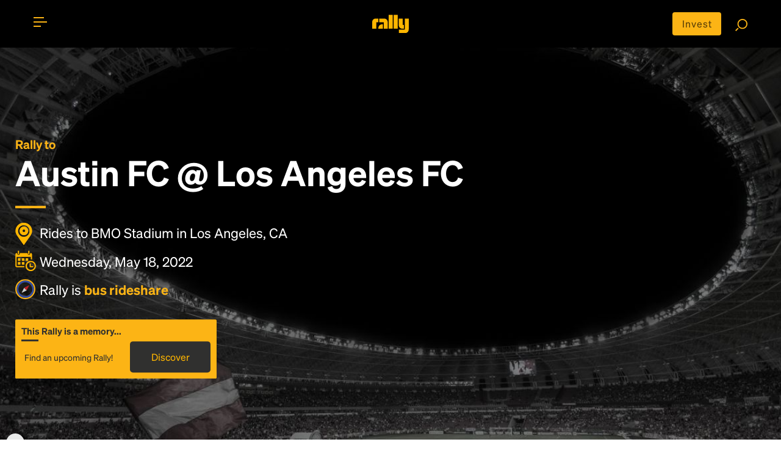

--- FILE ---
content_type: text/html; charset=utf-8
request_url: https://rally.co/lafc-afc/from/huntington-beach-ca
body_size: 13990
content:
<!DOCTYPE HTML PUBLIC "-//W3C//DTD HTML 4.01 Transitional//EN" "http://www.w3.org/TR/html4/loose.dtd">
<html lang="en">
<head>
    <meta charset="utf-8">
    <meta http-equiv="X-UA-Compatible" content="IE=edge">
    <meta name="viewport" content="width=device-width, initial-scale=1">

    <link rel="alternate" href="https://rally.co/lafc-afc/from/huntington-beach-ca" hreflang="en" />
    <link rel="alternate" href="https://de.rally.co/lafc-afc/from/huntington-beach-ca" hreflang="de" />
    <link rel="alternate" href="https://rally.co/lafc-afc/from/huntington-beach-ca" hreflang="x-default" />

            <title>
Austin FC @ Los Angeles FC Rally - Bus to BMO Stadium in Los Angeles, CA on May 18 2022 7:30 PM
            </title>

<meta name="description" content="Let&#x27;s get there together: Trip to Austin FC @ Los Angeles FC at BMO Stadium in Los Angeles, CA on May 18, 2022. Join our on-demand, crowdsourced bus trips!">
    <meta name="keywords" content="Bus, rideshare, car pool, travel, bus to Event , Austin FC @ Los Angeles FC  " />
<meta property="og:site_name" content="Rally" />
<meta property="og:title" content="Austin FC @ Los Angeles FC Rally - Bus to BMO Stadium in Los Angeles, CA on May 18 2022 7:30 PM" />

<meta property="og:description" content="Let&#x27;s get there together: Trip to Austin FC @ Los Angeles FC at BMO Stadium in Los Angeles, CA on May 18, 2022. Join our on-demand, crowdsourced bus trips!" />

    <meta property="og:image" content="https://res.cloudinary.com/rallybus/image/upload/c_fill,h_350,w_350/e_saturation:-90/l_black-pixel,o_50,w_1.0,h_1.0,fl_relative/Soccer/Soccer-1.jpg" />
    <meta property="og:image:secure_url" content="https://res.cloudinary.com/rallybus/image/upload/c_fill,h_350,w_350/e_saturation:-90/l_black-pixel,o_50,w_1.0,h_1.0,fl_relative/Soccer/Soccer-1.jpg">
    <meta property="twitter:image" content="https://res.cloudinary.com/rallybus/image/upload/c_fill,h_350,w_350/e_saturation:-90/l_black-pixel,o_50,w_1.0,h_1.0,fl_relative/Soccer/Soccer-1.jpg">

<meta property="og:type" content="website" />
<meta property="og:url" content="http://rally.co/lafc-afc/from/huntington-beach-ca" />

<meta property="fb:app_id" content="172986756171823" />

<!--twitter card-->
<meta property="twitter:card" content="summary" />
<meta property="twitter:site" content="@rallybus" />
<meta property="twitter:creator" content="@rallybus" />
<meta property="twitter:description" content="Let&#x27;s get there together: Trip to Austin FC @ Los Angeles FC at BMO Stadium in Los Angeles, CA on May 18, 2022. Join our on-demand, crowdsourced bus trips!" />
<meta property="twitter:title" content="Austin FC @ Los Angeles FC Rally - Bus to BMO Stadium in Los Angeles, CA on May 18 2022 7:30 PM" />



<link rel="apple-touch-icon" sizes="180x180" href="/apple-touch-icon.png">
<link rel="icon" type="image/png" sizes="32x32" href="/favicon-32x32.png">
<link rel="icon" type="image/png" sizes="16x16" href="/favicon-16x16.png">
<link rel="manifest" href="/site.webmanifest">
<link rel="mask-icon" href="/safari-pinned-tab.svg" color="#5bbad5">
<meta name="msapplication-TileColor" content="#da532c">
<meta name="theme-color" content="#ffffff">


    <meta name="author" content="Rally">
    
    <link rel="canonical" href="https://rally.co/lafc-afc" />


    <!-- SET: STYLESHEET -->
    <link rel="stylesheet" type="text/css" href="https://cdn.jsdelivr.net/npm/bootstrap@4.6.0/dist/css/bootstrap.min.css">
    <link rel="stylesheet" type="text/css" href="https://rally.co/cdn/gold/content/css/slider.css">

    <link href="https://rally.co/cdn/gold/content/css/style_1.css" rel="stylesheet" type="text/css" media="all">
    <link href="https://rally.co/cdn/gold/content/css/share_this.css" rel="stylesheet" type="text/css" media="all">

    <link rel="stylesheet" type="text/css" href="https://rally.co/cdn/gold/content/css/responsive.css">

    <link href="https://rally.co/cdn/gold/content/css/style-gold-override.css" rel="stylesheet" type="text/css" media="all">
    <link href="https://rally.co/cdn/gold/content/css/wild-style-override.css" rel="stylesheet" type="text/css" media="all">
    <link href="https://rally.co/cdn/gold/content/css/layout-gold-override.css" rel="stylesheet" type="text/css" media="all">

    <!-- END: STYLESHEET -->
    <link rel="shortcut icon" type="image/x-icon" href="https://rally.co/cdn/gold/content/images/favicon.png">
    <!-- END: FAVICON -->

<script phonegap-exclude>
  (function(i,s,o,g,r,a,m){i['GoogleAnalyticsObject']=r;i[r]=i[r]||function(){
  (i[r].q=i[r].q||[]).push(arguments)},i[r].l=1*new Date();a=s.createElement(o),
  m=s.getElementsByTagName(o)[0];a.async=1;a.src=g;m.parentNode.insertBefore(a,m)
  })(window,document,'script','//www.google-analytics.com/analytics.js','ga');

  ga('create', 'UA-18689677-36', 'auto');
  ga('send', 'pageview');

</script><!-- Facebook Pixel Code -->

<script>
    !function (f, b, e, v, n, t, s) {
        if (f.fbq) return; n = f.fbq = function () {
            n.callMethod ? n.callMethod.apply(n, arguments) : n.queue.push(arguments)
        };

        if (!f._fbq) f._fbq = n; n.push = n; n.loaded = !0; n.version = '2.0';
        n.queue = []; t = b.createElement(e); t.async = !0;
        t.src = v; s = b.getElementsByTagName(e)[0];
        s.parentNode.insertBefore(t, s)
    }(window, document, 'script', 'https://connect.facebook.net/en_US/fbevents.js');

    fbq('init', '727574927367703');

</script>
<noscript>
    <img height="1" width="1"
         src="https://www.facebook.com/tr?id=727574927367703&ev=PageView
&noscript=1" />
</noscript>

<!-- End Facebook Pixel Code --><!-- Google Tag Manager -->
<script>
    (function (w, d, s, l, i) {
        w[l] = w[l] || []; w[l].push({
            'gtm.start':
                new Date().getTime(), event: 'gtm.js'
        }); var f = d.getElementsByTagName(s)[0],
            j = d.createElement(s), dl = l != 'dataLayer' ? '&l=' + l : ''; j.async = true; j.src =
                '//www.googletagmanager.com/gtm.js?id=' + i + dl; f.parentNode.insertBefore(j, f);
    })(window, document, 'script', 'dataLayer', 'GTM-5ZMMHS');</script>
<!-- End Google Tag Manager -->

<script type="application/ld+json">
    {
      "@context": "http://schema.org",
      "@type": "Organization",
      "name": "Rally",
      "url": "https://rally.co",
      "logo": "https://rally.co/cdn/gold/content/images/web/gold-wordmark-minified.svg",
      "contactPoint": [
        { "@type": "ContactPoint",
          "telephone": "+1(717)-937-2559",
          "contactType": "customer service"
        }
      ],
        "sameAs": [
        "https://www.facebook.com/RallyBus",
        "https://twitter.com/RallyBus",
        "https://www.instagram.com/rallybus/",
        "https://www.youtube.com/channel/UCXiRGaS1bSu7OB6tSWEyxvA"
      ]
    }
</script>

    

    <script type="text/javascript" src="https://maps.googleapis.com/maps/api/js?key=AIzaSyCq-ITXQSxRG1NSVr1spEF1rKtb-RzVPM8&amp;language=en&amp;libraries=places"></script>
    <!-- Load Rally MAP -->
    <link rel="stylesheet" type="text/css" href="https://rally.co/cdn/gold/content/css/itinerary.css">
    <link rel="stylesheet" type="text/css" href="https://rally.co/cdn/gold/content/css/goldsticky-box.css">

    <!-- Edit Rally Sections -->


        <meta name="facebook-domain-verification" content="f8k0pcm6inbeyzi62nbv6xoux8u62i" />
<link rel="preconnect" href="https://dev.visualwebsiteoptimizer.com" />
<script type='text/javascript' id='vwoCode'>
window._vwo_code=window._vwo_code || (function() {
var account_id=779603,
version = 1.5,
settings_tolerance=2000,
library_tolerance=2500,
use_existing_jquery=false,
is_spa=1,
hide_element='body',
hide_element_style = 'opacity:0 !important;filter:alpha(opacity=0) !important;background:none !important',

f=false,w=window,d=document,vwoCodeEl=d.querySelector('#vwoCode'),code={use_existing_jquery:function(){return use_existing_jquery},library_tolerance:function(){return library_tolerance},hide_element_style:function(){return'{'+hide_element_style+'}'},finish:function(){if(!f){f=true;var e=d.getElementById('_vis_opt_path_hides');if(e)e.parentNode.removeChild(e)}},finished:function(){return f},load:function(e){var t=d.createElement('script');t.fetchPriority='high';t.src=e;t.type='text/javascript';t.onerror=function(){_vwo_code.finish()};d.getElementsByTagName('head')[0].appendChild(t)},getVersion:function(){return version},getMatchedCookies:function(e){var t=[];if(document.cookie){t=document.cookie.match(e)||[]}return t},getCombinationCookie:function(){var e=code.getMatchedCookies(/(?:^|;)\s?(_vis_opt_exp_\d+_combi=[^;$]*)/gi);e=e.map(function(e){try{var t=decodeURIComponent(e);if(!/_vis_opt_exp_\d+_combi=(?:\d+,?)+\s*$/.test(t)){return''}return t}catch(e){return''}});var i=[];e.forEach(function(e){var t=e.match(/([\d,]+)/g);t&&i.push(t.join('-'))});return i.join('|')},init:function(){if(d.URL.indexOf('__vwo_disable__')>-1)return;w.settings_timer=setTimeout(function(){_vwo_code.finish()},settings_tolerance);var e=d.currentScript,t=d.createElement('style'),i=e&&!e.async?hide_element?hide_element+'{'+hide_element_style+'}':'':code.lA=1,n=d.getElementsByTagName('head')[0];t.setAttribute('id','_vis_opt_path_hides');vwoCodeEl&&t.setAttribute('nonce',vwoCodeEl.nonce);t.setAttribute('type','text/css');if(t.styleSheet)t.styleSheet.cssText=i;else t.appendChild(d.createTextNode(i));n.appendChild(t);var o=this.getCombinationCookie();this.load('https://dev.visualwebsiteoptimizer.com/j.php?a='+account_id+'&u='+encodeURIComponent(d.URL)+'&f='+ +is_spa+'&vn='+version+(o?'&c='+o:''));return settings_timer}};w._vwo_settings_timer = code.init();return code;}());
</script>

</head>

<body>
    <div id="fb-root"></div>
        <script>
            (function (d, s, id) {
                var js, fjs = d.getElementsByTagName(s)[0];
                if (d.getElementById(id)) return;
                js = d.createElement(s); js.id = id;
                js.src = "//connect.facebook.net/en_US/sdk.js#xfbml=1&version=v2.0";
                fjs.parentNode.insertBefore(js, fjs);
            }(document, 'script', 'facebook-jssdk'));</script>



    <!--WRAPPER start-->
    <div class="wrapper" id="mainWrapper">

<style>
    @media (max-width: 768px) {
        .move-up {
            transform: translateY(-4px);
        }
        .center-alg{
            padding-top: 5px;
        }
    }
</style>

<!--HEADER start-->
<header id="header" class="header t__concept-header">

    <!--CONTAINER start-->
    <div id="header__container" class="container header--container search__page-header-container clearfix">

        <!--TOGGLE MENU start-->
        <div id="menubar" class="menubar move-up" onclick="menuFunction(this)">
            <div id="nav-icon">
                <span class="menubar__bar"></span>
            </div>
        </div>
        <!--TOGGLE MENU end-->
        <!--MOBILE MENU start-->
        <div id="mob__menu" class="mob__menu">

            <div class="mob__menu-wrap">

                <ul class="footer__page--links footer__page--links-2">
                    <li class="footer__page__item footer__page__item-2">
                        <a href="/" class="footer__page--anchor">Home</a>
                    </li>
                        <li class="footer__page__item footer__page__item-2">
                            <a href="/charter" class="footer__page--anchor">Charter</a>
                        </li>
                    <li class="footer__page__item footer__page__item-2">
                        <a href="/Create" class="footer__page--anchor">Create Trip</a>
                    </li>
                    <li class="footer__page__item footer__page__item-2">
                        <a href="/Search" class="footer__page--anchor">Find Rides</a>
                    </li>
                    <li class="footer__page__item footer__page__item-2">
                        <a href="/user/MyProfile#!/my-rides" class="footer__page--anchor" onclick="">My Rides</a>
                    </li>
                    <li class="footer__page__item footer__page__item-2">
                        <a href="/user/MyProfile#!/my-events" class="footer__page--anchor" onclick="">My Events</a>
                    </li>
                </ul>

                <ul class="footer__page--links">
                        <li class="footer__page__item footer__page__item-2">
                            <a href="/Account/Login" class="footer__page--anchor">Login</a> or <a href="/Account/Register" class="footer__page--anchor">Register</a>
                        </li>
                    <li class="footer__page__item footer__page__item-2">
                        <a href="/About" asp-r class="footer__page--anchor">About</a>
                    </li>
                        <li class="footer__page__item footer__page__item-2">
                            <a href="/HowTo" class="footer__page--anchor">How To</a>
                        </li>
                    <li class="footer__page__item footer__page__item-2">
                        <a href="/FAQ" class="footer__page--anchor">FAQ</a>
                    </li>
                    <li class="footer__page__item footer__page__item-2">
                        <a href="/Rewards" class="footer__page--anchor">Share &amp; Earn</a>
                    </li>
                    <li class="footer__page__item footer__page__item-2">
                        <a href="/Contact" class="footer__page--anchor">Contact Us</a>
                    </li>
                </ul>

                <ul class="footer__soc footer__soc-2">
<li class="footer__soc__item">
    <a class="footer__soc--anchor" href="https://www.facebook.com/RallyBus" target="_blank">
        <img src="https://rally.co/cdn/gold/content/images/social-icons/RO-FACEBOOK.svg" style="object-fit:cover" height="24" width="20" />
    </a>
</li>
<li class="footer__soc__item">
    <a class="footer__soc--anchor" href="https://twitter.com/RallyBus" target="_blank">
        <img src="https://rally.co/cdn/gold/content/images/social-icons/Logo_X_White.svg" style="object-fit:cover"  height="24" width="20" />
    </a>
</li>
<li class="footer__soc__item">
    <a class="footer__soc--anchor" href="https://www.instagram.com/rallybus/" target="_blank">
        <img src="https://rally.co/cdn/gold/content/images/social-icons/RO-IG.svg" style="object-fit:cover"  height="24" width="20" />
    </a>
</li>
<li class="footer__soc__item">
    <a class="footer__soc--anchor" href="https://www.youtube.com/channel/UCXiRGaS1bSu7OB6tSWEyxvA" target="_blank">
        <img src="https://rally.co/cdn/gold/content/images/social-icons/RO-YOUTUBE.svg" style="object-fit:cover"  height="24" width="20" />
    </a>
</li>
                </ul>
                    <ul class="footer__soc footer__soc-2 download_link">
                        <li class="footer__soc__item">
                            <a href="https://itunes.apple.com/us/app/rally-rider/id1436524445?mt=8" target="_blank">
                                <img src="https://rally.co/cdn/gold/content/images/web/apple_App_Store_Badge-01.svg" alt="" style="width: 100px;">
                            </a>
                        </li>
                        <li class="footer__soc__item">
                            <a href="https://play.google.com/store/apps/details?id=net.rallybus.riderapp" target="_blank">
                                <img src="https://rally.co/cdn/gold/content/images/web/google_App_Store_Badge-01.svg" alt="" style="width: 100px;">
                            </a>
                        </li>
                    </ul>
                <ul class="footer__page--links">
                    <li class="footer__page__item footer__page__item-2 footer__page__item-last">
                        <a href="/Terms" class="footer__page--anchor">Terms &amp; Conditions</a>
                    </li>
                    <li class="footer__page__item footer__page__item-2 footer__page__item-last">
                        <a href="/Privacy" class="footer__page--anchor">Privacy Policy</a>
                    </li>
                </ul>

            </div>

        </div>
        <!--MOBILE MENU end-->
        <!--LOGO start-->
        <div class="header__logo">
            <a href="/" title="Rally">
                <img src="https://rally.co/cdn/gold/content/images/web/gold-wordmark-minified.svg" alt="Rally Logo" style="width: 60px ">
            </a>
        </div>
        <!--LOGO end-->
        <!--SEARCH FUNCTION start-->
        <div class="search_fn move-up">
            <a href="https://invest.rally.co?utm_source=rally&utm_medium=header" target="_blank" title="Invest" class="invest__button center-alg">Invest</a>
            <a href="/Search"><img src="https://rally.co/cdn/gold/content/images/web/search.svg" style="width: 20px;" alt="Search for rally"></a>
        </div>
        <!--SEARCH FUNCTION end-->

    </div>
    <!--CONTAINER end-->

</header>
<!--HEADER end-->


        <!--MAIN start-->
        

<script type="text/javascript" phonegap-safe>
    var busCaptainRequestCityID = 0;
    var UserId = 0;
    var EventId = 121928;
    var Subdomain = "lafc-afc";
    var inviteCategory = 'evt';
</script>
    <!-- Top banner -->

<style>
    .truncateLongString {
        width: 100%;
        white-space: nowrap;
        overflow: hidden;
        text-overflow: ellipsis;
    }

    .landing__title h6 {
        margin-left: 2px;
    }

    .lr__slider-content {
        padding-top: 80px;
    }

    table tr td, table tr {
        border: none;
        padding: 0px;
    }

    .featureicons img {
        width: 65px;
    }

    .trip__date {
        font-size: 28px;
    }

    .trip_accordion {
        cursor: pointer;
        transition: 0.4s;
    }

        .trip_accordion:hover {
        }

    .trip_accordion_panel {
        max-height: 0;
        overflow: hidden;
        transition: max-height 1s ease-in-out;
    }

    .t__concept-banner-container {
        width: 80%;
    }

    .add__on-banner {
        background: url(../images/add-on-banner.jpg) no-repeat;
        background-size: auto auto;
        background-size: cover;
        position: relative;
        padding: 60px 30px 30px;
    }

    .help__ip {
        position: absolute;
        opacity: 0;
        z-index: 3;
        top: 0;
        left: 0;
        height: 50px !important;
    }

    .yellow--btn-wrap h6.level__sr {
        margin-bottom: 0px;
    }

    .geeting_there span {
        background-image: none;
    }

    .ulCities {
        display: flex;
        flex-wrap: wrap;
    }

        .ulCities li {
            display: inline;
            padding: 2px;
        }
</style>
<style>
    .short__trip.trip_accordion:before {
        content: "\f105";
        font-family: 'FontAwesome';
        color: #fcb415;
        position: absolute;
        top: 3px;
        right: 5px;
        font-size: 50px;
    }

    .short__trip.trip_accordion.active:before {
        content: "\f105";
        font-family: 'FontAwesome';
        color: #fcb415;
        position: absolute;
        top: 3px;
        right: 5px;
        font-size: 50px;
        -webkit-transform: rotate(90deg);
        -moz-transform: rotate(90deg90deg);
        -ms-transform: rotate(45deg);
        -o-transform: rotate(90deg);
        transform: rotate(90deg);
    }

    .pts__bullet img {
        width: 20px;
    }

    .pac-container {
        z-index: 10051 !important;
    }

    .rally__pts:before {
        content: "";
        display: block;
        width: 50px;
        height: 4px;
        background-color: #fcb415;
        position: absolute;
        top: 0;
        left: 0;
    }

    .rally__pts tr, .rally__pts tr td {
        vertical-align: middle;
    }

    .pts_bullet_text {
        padding: 5px;
        margin: 5px;
    }

    .pts__bullet {
        padding: 0px;
        margin: 0px;
    }

    .gold-spinner {
        background-image: url('/content/images/gold-spinner.gif');
    }

    .gold-loader {
        border: 8px solid #FCB415; /* Light grey */
        border-top: 8px solid #30302F; /* Blue */
        border-radius: 50%;
        width: 28px;
        height: 28px;
        animation: spin 2s linear infinite;
    }

    @keyframes spin {
        0% {
            transform: rotate(0deg);
        }

        100% {
            transform: rotate(360deg);
        }
    }

    .tile p {
        color: #fff;
        font-size: .9em;
    }

    .tile-name {
        display: flex;
    }

    .trip__map {
        position: relative;
    }

    .create__rally-link:hover {
        color: #fcb415;
        text-decoration: underline;
    }

    .popup-bubble-top-content {
        padding-bottom: 5px;
        padding-top: 5px;
    }

    #controlsformap {
        padding: 8px;
        width: 25%;
        display: none;
        animation: fadein 2s;
        -moz-animation: fadein 2s; /* Firefox */
        -webkit-animation: fadein 2s; /* Safari and Chrome */
        -o-animation: fadein 2s; /* Opera */
    }

    .error {
        color: #B72025;
    }

    #controlsToAddRP {
        display: none;
        animation: fadein 2s;
        -moz-animation: fadein 2s; /* Firefox */
        -webkit-animation: fadein 2s; /* Safari and Chrome */
        -o-animation: fadein 2s; /* Opera */
    }

    #txtRP_Place, #txtRPEmail {
        width: 100%;
        display: none;
        border-radius: 3px;
    }

    @media only screen and (max-width: 897px) {
        #controlsformap {
            padding: 8px;
            width: 90%;
        }
    }

    #butShowAddRP {
        cursor: pointer;
        width: 40px;
        display: none;
    }

    #butAddRP {
        cursor: pointer;
    }

    .default__btn--link {
        width: 99%;
        margin: 2px;
    }

    @keyframes fadein {
        from {
            opacity: 0;
        }

        to {
            opacity: 1;
        }
    }

    @-moz-keyframes fadein { /* Firefox */
        from {
            opacity: 0;
        }

        to {
            opacity: 1;
        }
    }

    @-webkit-keyframes fadein { /* Safari and Chrome */
        from {
            opacity: 0;
        }

        to {
            opacity: 1;
        }
    }

    @-o-keyframes fadein { /* Opera */
        from {
            opacity: 0;
        }

        to {
            opacity: 1;
        }
    }

    @keyframes fadeout {
        from {
            opacity: 1;
        }

        to {
            opacity: 0;
        }
    }

    @-moz-keyframes fadeout { /* Firefox */
        from {
            opacity: 1;
        }

        to {
            opacity: 0;
        }
    }

    @-webkit-keyframes fadeout { /* Safari and Chrome */
        from {
            opacity: 1;
        }

        to {
            opacity: 0;
        }
    }

    @-o-keyframes fadeout { /* Opera */
        from {
            opacity: 1;
        }

        to {
            opacity: 0;
        }
    }
</style>


    <!--MAIN DESKTOP VIEW start-->
    <div class="main desktop__only">

        <!--BANNER start-->
        <div class="t__concept-banner">
            <div class="t__concept-banner-wrap">
                <img class="img-responsive t__concept-banner-bg" src="https://res.cloudinary.com/rallybus/image/upload/c_fill,w_1280/e_saturation:-90/l_black-pixel,o_50,w_1.0,h_1.0,fl_relative/soccer/soccer-1.jpg" alt="Austin FC @ Los Angeles FC" id="dsk_background_image_id">
                <div class="t__concept-banner-container">
                    <div class="t__concept-banner-content">

                            <h1 class="lr__slider-h1 white__text" id="dsk_header_tag_id">
                                    <b class="yellow__text">Rally to</b>
Austin FC @ Los Angeles FC
                            </h1>

                        <ul class="rally__short-pts">
                            <li class="rally__pts-item">
                                <b class="pts__bullet">
                                    <img src="https://rally.co/cdn/gold/content/images/web/location_icon.svg" style="width: 28px;" alt="destination location">
                                </b>
                                <span style="vertical-align: middle;">
                                    Rides to BMO Stadium in Los Angeles, CA
                                </span>
                            </li>
                            <li class="rally__pts-item">
                                <b class="pts__bullet">
                                    <img src="https://rally.co/cdn/gold/content/images/web/calendar_icon.svg" style="width: 34px;" alt="travel date">
                                </b>
                                <span style="vertical-align: middle;">
                                    Wednesday, May 18, 2022
                                </span>
                            </li>
                            <li class="rally__pts-item" style="cursor: pointer;" onclick="openCompassModalForBusRideshare();">
                                <b class="pts__bullet">
                                    <img data-src="https://rally.co/cdn/gold/content/images/web/compass-trans-2px-3px-gold-blue-stroke.svg" style="width: 33px;" alt="about rally" class="lazy">
                                </b>
                                <span style="vertical-align: middle;">
                                    Rally is <b class="yellow__text">bus rideshare</b>
                                </span>
                            </li>
                        </ul>



<div class="yellow--btn-wrap__main">

            <div class="yellow--btn-wrap__item yellow--btn-wrap">
                <div class="goldpricebox__item goldpricebox__item--head">This Rally is a memory...</div>
                <div class="goldpricebox__item goldpricebox__item--detail">
                    <div class="goldpricebox__trips">
                        <span class="riders">Find an upcoming Rally!</span>
                    </div>
                    <a href="/search" class="goldpricebox__btn">Discover</a>
                </div>
            </div>


</div>
                    </div>
                </div>
            </div>


        </div>
        <!--BANNER end-->
            <div class="container">
                <div class="landing__title title">
                    <h3 class="landing__title-heading3">Let&#x27;s get there together</h3>
                </div>
                    <p>
                        This Rally and event have passed. Please <a href="/search">search for other events</a> that you may be interested in.
                    </p>
            </div>

            <section id="sectionGeneralInfo">
                <div class="container">
                    <div class="landing__title title">
                        <h3 class="edit__page-heading3 section-heading3">Rally trips to BMO Stadium for Austin FC @ Los Angeles FC</h3>
                    </div>


        <p>
            <a href="/lafc-afc">Rally to Austin FC @ Los Angeles FC</a> is a service that provides transportation to <a href="/bmo-stadium">BMO Stadium</a> in Los Angeles, CA.


                    We use crowdpower to provide shuttles to all games for the <a href="/los-angeles-fc">Los Angeles FC</a>
                and the <a href="/q2-stadium-austin-fc">Q2 Stadium Austin FC</a>.            We use technology and great local operators to offer round trip and one-way bus travel from a Rally Point near you to <a href="/lafc-afc">Austin FC @ Los Angeles FC</a> on Wednesday, May 18, 2022.

                    Parking at <a href="/bmo-stadium">BMO Stadium</a> is expensive because of surge demand and traffic in Los Angeles, CA is expected to be difficult to navigate on game day.
                            Get together and go with Rally and ride above traffic while enjoying entertainment and access to a restroom on our <a href="/Buses">high-end buses</a>. <a href="/Apps">Download the Rally app</a> and get real-time updates on trip status and bus location to make your travel even easier.
                Find out more <a href="/About">about Rally</a> or get an introduction with <a href="/FAQ">answers to your first-time questions</a>. And feel free to <a href="/Contact">contact us</a> for more information, we love hearing your thoughts and suggestions!
        </p>
                </div>
            </section>

    </div>
    <!--MAIN DESKTOP VIEW end-->



        <!--MAIN end-->
        <!--FOOTER start-->

<style>
    .mob__footer li {
        padding: 3px;
        padding-right: 9px;
        padding-left: 0px;
        margin: 6px;
        margin-left: 0px;
    }

    .mob__footer .footer__soc li {
        margin-top: 0px;
        margin-bottom: 0px;
        margin-right: 1.2em;
        margin-left: 1.2em;
    }
</style>

<link href="/content/css/country-select.css" rel="stylesheet">

<footer class="footer">

        <!--PRI FOOTER start-->
        <div class="footer__pri">

            <!--CONTAIENR start-->
            <div class="container container--footer">

                <div class="row row--footer">
                    <div class="col-md-6 col-sm-6 col-xs-12 col-pri col-pri-left" style="background: url(https://rally.co/cdn/gold/content/images/web/icon4.png) no-repeat;">
                        <a href="/HowTo" class="footer__heading--anchor" style="background: url(https://rally.co/cdn/gold/content/images/web/icon62.svg) no-repeat;  background-position: right; background-position-y: 5%; background-position-x: 99%">
                            <h3 class="footer__pri__heading footer__pri__heading--white">
                                How to Rally
                            </h3>
                            <p class="footer__pri__para">Rally to concerts, sports, and festivals. There are thousands of trips ready to book.</p>
                            <br>
                            <p class="footer__pri__para" style="font-weight: bold;">
                                Learn more about how Rally works...
                            </p>
                        </a>
                    </div>
                    <div class="col-md-6 col-sm-6 col-xs-12 col-pri col-pri-right" style="background: url(https://rally.co/cdn/gold/content/images/web/icon5.png) no-repeat;">
                        <a href="/Create" class="footer__heading--anchor" style="background: url(https://rally.co/cdn/gold/content/images/web/icon62.svg) no-repeat;  background-position: right; background-position-y: 5%;">
                            <h3 class="footer__pri__heading footer__pri__heading--black">
                                Create your Rally
                            </h3>
                            <p class="footer__pri__para footer__para--right">Don&#x27;t see a Rally you want, create one! Crowdfund the trip with friends or share it with the Rally community.</p>
                            <br>
                            <p class="footer__pri__para footer__para--right" style="font-weight: bold;">
                                Create a Rally and let&#x27;s get there together...
                            </p>
                        </a>
                    </div>
                </div>

            </div>
            <!--CONTAIENR end-->

        </div>
        <!--PRI FOOTER end-->
    <!--SEC FOOTER start-->
    <div class="footer__sec">

        <!--CONTAINER start-->
        <div class="container container--footer container--footer--sec">

            <div class="row row--footer">

                <div class="col-md-2 col-sm-2 col-xs-6 col-sec">

                    <h4 class="footer__sec__heading">Rally</h4>

                    <ul class="footer__page--links">
                        <li class="footer__page__item">
                            <a href="/Search" class="footer__page--anchor">Find Rides</a>
                        </li>
                        <li class="footer__page__item">
                            <a href="/Create" class="footer__page--anchor">Create Trips</a>
                        </li>
                        <li class="footer__page__item">
                            <a href="/Venues" class="footer__page--anchor">Venues</a>
                        </li>
                        <li class="footer__page__item">
                            <a href="/Cities" class="footer__page--anchor">Cities</a>
                        </li>
                        <li class="footer__page__item">
                            <a href="/Performers" class="footer__page--anchor">Performers</a>
                        </li>
                        <li class="footer__page__item">
                            <a href="/Teams" class="footer__page--anchor">Teams</a>
                        </li>
                    </ul>

                </div>

                <div class="col-md-2 col-sm-2 col-xs-6 col-sec">

                    <h4 class="footer__sec__heading">Learn More</h4>

                    <ul class="footer__page--links">
                        <li class="footer__page__item">
                            <a href="/About" class="footer__page--anchor">About</a>
                        </li>
                        <li class="footer__page__item">
                            <a href="/Rewards" class="footer__page--anchor">Rewards</a>
                        </li>
                            <li class="footer__page__item">
                                <a href="/Reviews" class="footer__page--anchor">Reviews</a>
                            </li>
                            <li class="footer__page__item">
                                <a href="http://www.ourbus.com/?utm_source=rally&utm_medium=referral&utm_campaign=intercity_bus_tickets&utm_term=footer" class="footer__page--anchor">Intercity Tickets</a>
                            </li>
                    </ul>

                </div>

                <div class="col-md-2 col-sm-2 col-xs-6 col-sec">

                    <h4 class="footer__sec__heading">Help</h4>

                    <ul class="footer__page--links">
                        <li class="footer__page__item">
                            <a href="/FAQ" class="footer__page--anchor">FAQ</a>
                        </li>
                        <li class="footer__page__item">
                            <a href="/Contact" class="footer__page--anchor">Contact</a>
                        </li>
                        <li class="footer__page__item">
                            <a href="https://invest.rally.co?utm_source=rally&utm_medium=footer" target="_blank" title="Invest" class="invest__button">Invest</a>
                        </li>

                    </ul>

                </div>

                <div class="col-md-2 col-sm-2 col-xs-6 col-sec">

                    <h4 class="footer__sec__heading">Details</h4>

                    <ul class="footer__page--links">
                        <li class="footer__page__item">
                            <a href="/Terms" class="footer__page--anchor">Terms &amp; Conditions</a>
                        </li>
                        <li class="footer__page__item">
                            <a href="/Privacy" class="footer__page--anchor">Privacy Policy</a>
                        </li>
                            <li class="footer__page__item">
                                <a href="/Apps" class="footer__page--anchor">Download Apps</a>
                            </li>
                    </ul>

                </div>

                <div class="col-md-4 col-sm-4 col-xs-12 col-sec col-sec-big clearfix">
                    <div class="yellow_content">
                        <div class="footer__logo">
                            <a href="/" title="Rally">
                                <img src="https://rally.co/cdn/gold/content/images/web/gold-wordmark-minified.svg" alt="Rally Logo" style="width: 150px; ">
                            </a>
                        </div>
                        <ul class="footer__soc">
<li class="footer__soc__item">
    <a class="footer__soc--anchor" href="https://www.facebook.com/RallyBus" target="_blank">
        <img src="https://rally.co/cdn/gold/content/images/social-icons/RO-FACEBOOK.svg" style="object-fit:cover" height="24" width="20" />
    </a>
</li>
<li class="footer__soc__item">
    <a class="footer__soc--anchor" href="https://twitter.com/RallyBus" target="_blank">
        <img src="https://rally.co/cdn/gold/content/images/social-icons/Logo_X_White.svg" style="object-fit:cover"  height="24" width="20" />
    </a>
</li>
<li class="footer__soc__item">
    <a class="footer__soc--anchor" href="https://www.instagram.com/rallybus/" target="_blank">
        <img src="https://rally.co/cdn/gold/content/images/social-icons/RO-IG.svg" style="object-fit:cover"  height="24" width="20" />
    </a>
</li>
<li class="footer__soc__item">
    <a class="footer__soc--anchor" href="https://www.youtube.com/channel/UCXiRGaS1bSu7OB6tSWEyxvA" target="_blank">
        <img src="https://rally.co/cdn/gold/content/images/social-icons/RO-YOUTUBE.svg" style="object-fit:cover"  height="24" width="20" />
    </a>
</li>                        </ul>
                            <ul class="footer__soc download_link">
                                <li class="footer__soc__item">
                                    <a href="https://itunes.apple.com/us/app/rally-rider/id1436524445?mt=8" target="_blank">
                                        <img src="https://rally.co/cdn/gold/content/images/web/apple_App_Store_Badge-01.svg" alt="apple app store" style="width: 100px;">
                                    </a>
                                </li>
                                <li class="footer__soc__item">
                                    <a href="https://play.google.com/store/apps/details?id=net.rallybus.riderapp" target="_blank">
                                        <img src="https://rally.co/cdn/gold/content/images/web/google_App_Store_Badge-01.svg" alt="google play store" style="width: 100px;">
                                    </a>
                                </li>
                            </ul>

            <a href="/General/ChangeCulture?subdomain=de&culture=de-DE" style="color: white; font-weight: normal">DE</a>
            <a href="/General/ChangeCulture?subdomain=&culture=en-US" style="color: white; font-weight: normal">US</a>

                    </div>
                </div>


                <div class="col-md-4 col-sm-4 col-xs-12 col-sec col-sec-big clearfix">

                </div>
            </div>




                <div class="footer__copyright">
                    <p class="footer__para">&nbsp;&nbsp;&nbsp;&nbsp;&nbsp;2026 &copy; Rally</p>
                </div>

        </div>
        <!--CONTAINER end-->

    </div>
    <!--SEC FOOTER end-->
    <!--MOBLIE FOOTER start-->
    <div class="mob__footer">

        <!--CONTAINER start-->
        <div class="container container--mob__footer">


            <ul class="footer__page--links">
                <li class="footer__page__item">
                    <a href="/Search" class="footer__page--anchor">Search Rides</a>
                </li>
                <li class="footer__page__item">
                    <a href="/Create" class="footer__page--anchor">Create Trips</a>
                </li>
                <li class="footer__page__item">
                    <a href="/Terms" class="footer__page--anchor">Terms</a>
                </li>
                <li class="footer__page__item">
                    <a href="/Venues" class="footer__page--anchor">Venues</a>
                </li>
                <li class="footer__page__item">
                    <a href="/Cities" class="footer__page--anchor">Cities</a>
                </li>
                <li class="footer__page__item">
                    <a href="/Performers" class="footer__page--anchor">Performers</a>
                </li>
                <li class="footer__page__item">
                    <a href="/Teams" class="footer__page--anchor">Teams</a>
                </li>
                    <li class="footer__page__item">
                        <a href="http://www.ourbus.com/?utm_source=rally&utm_medium=referral&utm_campaign=intercity_bus_tickets&utm_term=footer" class="footer__page--anchor">Intercity Tickets</a>
                    </li>

                <li class="footer__page__item">
                    <a href="https://invest.rally.co?utm_source=rally&utm_medium=footer" target="_blank" title="Invest" class="invest__button">Invest</a>
                </li>

            </ul>

            <ul class="footer__soc">
<li class="footer__soc__item">
    <a class="footer__soc--anchor" href="https://www.facebook.com/RallyBus" target="_blank">
        <img src="https://rally.co/cdn/gold/content/images/social-icons/RO-FACEBOOK.svg" style="object-fit:cover" height="24" width="20" />
    </a>
</li>
<li class="footer__soc__item">
    <a class="footer__soc--anchor" href="https://twitter.com/RallyBus" target="_blank">
        <img src="https://rally.co/cdn/gold/content/images/social-icons/Logo_X_White.svg" style="object-fit:cover"  height="24" width="20" />
    </a>
</li>
<li class="footer__soc__item">
    <a class="footer__soc--anchor" href="https://www.instagram.com/rallybus/" target="_blank">
        <img src="https://rally.co/cdn/gold/content/images/social-icons/RO-IG.svg" style="object-fit:cover"  height="24" width="20" />
    </a>
</li>
<li class="footer__soc__item">
    <a class="footer__soc--anchor" href="https://www.youtube.com/channel/UCXiRGaS1bSu7OB6tSWEyxvA" target="_blank">
        <img src="https://rally.co/cdn/gold/content/images/social-icons/RO-YOUTUBE.svg" style="object-fit:cover"  height="24" width="20" />
    </a>
</li>            </ul>
                <ul class="footer__soc download_link">
                    <li class="footer__soc__item">
                        <a href="https://play.google.com/store/apps/details?id=net.rallybus.riderapp" target="_blank">
                            <img src="https://rally.co/cdn/gold/content/images/web/google_App_Store_Badge-01.svg" alt="" style="width: 120px;">
                        </a>
                    </li>
                    <li class="footer__soc__item">
                        <a href="https://itunes.apple.com/us/app/rally-rider/id1436524445?mt=8" target="_blank">
                            <img src="https://rally.co/cdn/gold/content/images/web/apple_App_Store_Badge-01.svg" alt="" style="width: 120px;">
                        </a>
                    </li>
                </ul>

            <a href="/General/ChangeCulture?subdomain=de&culture=de-DE" style="color: white; font-weight: normal">DE</a>
            <a href="/General/ChangeCulture?subdomain=&culture=en-US" style="color: white; font-weight: normal">US</a>


            <p class="footer__para">2026 &copy;Rally</p>

        </div>
        <!--CONTAINER end-->
    </div>
    <!--MOBLIE FOOTER end-->

</footer>


        <!--FOOTER end-->

    </div>
    <!--WRAPPER end-->

    <script src="https://rally.co/cdn/gold/content/js/custom.js"></script>

    
    <link rel="stylesheet" type="text/css" href="https://applets-prod.rally.co/wl-event-map/css/style.css">



    <script src="https://applets-prod.rally.co/wl-event-map/app.js"></script>
    <script>
        window.rallyMapComponent.init('map__component', {
            eventUrl: 'https://event-prod.rally.co/api/v1' //'https://rally-event.azurewebsites.net/api/v1'
            , gapiUrl: 'https://gapi-prod.rally.co' //'https://api-rallybus-net-prod-2019-06-25.azurewebsites.net'
            , locationUrl: 'https://geolocation-prod.rally.co' //'https://rally-userlocation.azurewebsites.net'
            , providerAppUrl: 'https://rally.co' //'https://rally-gab-bolide-dev.azurewebsites.net' //'https://rally.co'
            , type: 'bolide'                           // for future use (2 types will exist - bolide & day-of)
            , mobileDivId: 'map__component__mobile'  // if div to show map in mobile is different from desktop
            , isShowBuses: true              // if bus & driver related apis need to be called
            , isDev: false
                                                    , isThirdParty: false
            , language: "en"
        })
    </script>

    <script src="https://code.jquery.com/jquery-1.12.4.min.js"
            integrity="sha256-ZosEbRLbNQzLpnKIkEdrPv7lOy9C27hHQ+Xp8a4MxAQ="
            crossorigin="anonymous"></script>

    <script>

        function openCompassModalForNoAddons() {
            document.getElementById('compassModal_Headline').innerText = "Rally Addons";
            document.getElementById('compassModal_Text').innerText = "Options, extras, we're always looking for ways to make your experience more complete. This particular Rally doesn't have any, but be on the lookout for those that do. Even better, let us know what you think we should be doing to make things better.";
            document.getElementById('compassModal').classList.add('show');
        }
    </script>
    <script>
        fbq('track', 'ViewContent', { contents: [{ eventId: "121928" }] });
        var isEmbedded = false;
        var BulkDiscount = {
            Discount: 5,
            Threshold: 5,
            Enabled: true,
            GroupDiscountOkOnTrip: this.Enabled
        };
    </script>


    <script type="text/javascript">
        var eventKey = 'lafc-afc';
        var selectedTripID = null;
        var eventName = 'Austin FC @ Los Angeles FC';
        var selectedStateID = 0;

        var START_SECTIONS = 'Start';

            function loadMapData() {
                console.log("loadMapData");
                console.log("loadMapData StateID: " + selectedStateID);
                if (selectedTripID == null) {
                    console.log("loadMapData getEventCities: " + EventId);
                    if (selectedStateID != 0) {
                        console.log("loadMapData getEventStates " + selectedStateID);
                        window.rallyMapComponent.getEventStates(EventId, selectedStateID);
                    }
                    else
                        window.rallyMapComponent.getEventCities(EventId);
                } else {
                    //window.rallyMapComponent.getEventCities(EventId);
                    console.log("loadMapData tripId: " + selectedTripID);
                    window.rallyMapComponent.getTripDetails(selectedTripID);
                }

            }

        $(document).ready(function () {
            loadMapData();
            if (!_isMobileView()) {
                //STICKY HEADER
                var elm = document.getElementById('section_nav');
                //var ms = new MenuSpy(elm);

                var landing__bar = document.getElementById("landing__links-bar");

                var scrollPosY = document.body.scrollTop;
                window.onscroll = function headerClass2() {
                    var calc__top = document.querySelector(".t__concept-banner").offsetHeight + 30;
                    if (window.pageYOffset > calc__top) {
                        landing__bar.classList.add("sticky");
                        document.querySelector('.header--container').classList.add('hide');
                    } else {
                        landing__bar.classList.remove("sticky");
                        document.querySelector('.header--container').classList.remove('hide');
                    }

                }
            } else {
                if (window.location.hash) {
                    //alert();
                    document.getElementById(window.location.hash.replace('#', '')).classList.add('show');
                } else {
                    // Fragment doesn't exist
                }
            }


        });
        fbq('track', 'ViewContent', { contents: [{ eventId: "121928" }] });
        var isEmbedded = false;
        var BulkDiscount = {
            Discount: 5,
            Threshold: 5,
            Enabled: true,
            GroupDiscountOkOnTrip: this.Enabled
        };
        dataLayer = [{
            'eventName': 'Austin FC @ Los Angeles FC',
            'venue': 'BMO Stadium',
            'eventCategory': 'Soccer'

        }];
    </script>

<!-- Google Tag Manager -->
<!--<noscript>
    <iframe src="//www.googletagmanager.com/ns.html?id=GTM-PJF7QB"
            height="0" width="0" style="display:none;visibility:hidden"></iframe>
</noscript>
<script>
(function(w,d,s,l,i){w[l]=w[l]||[];w[l].push({'gtm.start':
new Date().getTime(),event:'gtm.js'});var f=d.getElementsByTagName(s)[0],
j=d.createElement(s),dl=l!='dataLayer'?'&l='+l:'';j.async=true;j.src=
'//www.googletagmanager.com/gtm.js?id='+i+dl;f.parentNode.insertBefore(j,f);
})(window,document,'script','dataLayer','GTM-PJF7QB');</script>-->
<!-- End Google Tag Manager -->



    <script>
        var acc = document.getElementsByClassName("trip_accordion");
        var i;

        if (acc && acc.length > 1) {
            for (i = 0; i < acc.length; i++) {
                acc[i].addEventListener("click", function () {
                    this.classList.toggle("active");
                    var panel = this.nextElementSibling;
                    if (panel.style.maxHeight) {
                        panel.style.maxHeight = null;
                    } else {
                        panel.style.maxHeight = panel.scrollHeight + "px";
                    }
                });
            }
        }
        function shareTrip() {
            if (navigator.share) {
                navigator.share({
                    title: document.title,
                    text: 'Check out Rally for the trip to Austin FC @ Los Angeles FC',
                    url: '',
                })
                    .then(() => console.log('Successful share'))
                    .catch((error) => console.log('Error sharing', error));
            }

        }

        document.getElementById("filterInput").addEventListener("keyup", function () {
            var filterValue = this.value.toLowerCase();
            var lnkControls;
            if ($("#spnRPs").length > 0) {
                lnkControls = document.querySelectorAll("#spnRPs"); //liRPs
            } else if ($("#liRPs").length > 0) {
                lnkControls = document.querySelectorAll("#liRPs"); //liRPs
            }
            

            lnkControls.forEach(function (lnkControl) {
                var text = lnkControl.textContent.toLowerCase();
                if (text.includes(filterValue)) {
                    lnkControl.style.display = "";
                } else {
                    lnkControl.style.display = "none";
                }
            });
        });
    </script>


    <script>
        $(document).ready(function () {
            var footer = document.querySelector(".container.container--mob__footer");
            footer.classList.add("eventPageFooter")
        })
    </script>


    <style>
        .blureffect {
            -webkit-filter: blur(0px);
            -moz-filter: blur(0px);
            -o-filter: blur(0px);
            -ms-filter: blur(0px);
            filter: blur(0px);
        }

        #mainWrapper.blur {
            -webkit-filter: blur(2px);
            filter: blur(2px);
            opacity: .8;
        }
    </style>
    <script>
        function openCompassModalForCrowdpoweredTravel() {
            document.getElementById('compassModal_Headline').innerText = "Crowdpowered Bus Trips";
            document.getElementById('compassModal_Text').innerText = "Rally is rideshare for communities connecting with their passions. Crowdpower means that the community controls the trip. Sign up for a ride and spread the word, trips are confirmed wherever there's enough demand. If you don't see a trip you like, create your own! Let's get there together.";
            document.getElementById('compassModal').classList.add('show');
        }
        function openCompassModalForBusRideshare() {
            document.getElementById('compassModal_Headline').innerText = "Bus Rideshare";
            document.getElementById('compassModal_Text').innerText = "Rally is rideshare for communities connecting with their passions. Book a ride and spread the word, trips are confirmed wherever there's enough demand. If you don't see a trip you like, create your own! Let's get there together.";
            document.getElementById('compassModal').classList.add('show');
            document.getElementById('mainWrapper').classList.add('blur');
        }
        document.addEventListener('keydown', (event) => {
            if (event.key == 'Escape') {
                document.getElementById('compassModal').classList.remove('show');
                document.getElementById('mainWrapper').classList.remove('blur');
            }
        });

        function togglePassword() {
            var x = document.getElementById("Password");
            if (x.type === "password") {
                x.type = "text";
            } else {
                x.type = "password";
            }
        }
        function hidePassword() {
            var x = document.getElementById("Password");
            x.type = "password";
        }

        function _isMobileView() {
            let check = false;
            (function (a) { if (/(android|bb\d+|meego).+mobile|avantgo|bada\/|blackberry|blazer|compal|elaine|fennec|hiptop|iemobile|ip(hone|od)|iris|kindle|lge |maemo|midp|mmp|mobile.+firefox|netfront|opera m(ob|in)i|palm( os)?|phone|p(ixi|re)\/|plucker|pocket|psp|series(4|6)0|symbian|treo|up\.(browser|link)|vodafone|wap|windows ce|xda|xiino/i.test(a) || /1207|6310|6590|3gso|4thp|50[1-6]i|770s|802s|a wa|abac|ac(er|oo|s\-)|ai(ko|rn)|al(av|ca|co)|amoi|an(ex|ny|yw)|aptu|ar(ch|go)|as(te|us)|attw|au(di|\-m|r |s )|avan|be(ck|ll|nq)|bi(lb|rd)|bl(ac|az)|br(e|v)w|bumb|bw\-(n|u)|c55\/|capi|ccwa|cdm\-|cell|chtm|cldc|cmd\-|co(mp|nd)|craw|da(it|ll|ng)|dbte|dc\-s|devi|dica|dmob|do(c|p)o|ds(12|\-d)|el(49|ai)|em(l2|ul)|er(ic|k0)|esl8|ez([4-7]0|os|wa|ze)|fetc|fly(\-|_)|g1 u|g560|gene|gf\-5|g\-mo|go(\.w|od)|gr(ad|un)|haie|hcit|hd\-(m|p|t)|hei\-|hi(pt|ta)|hp( i|ip)|hs\-c|ht(c(\-| |_|a|g|p|s|t)|tp)|hu(aw|tc)|i\-(20|go|ma)|i230|iac( |\-|\/)|ibro|idea|ig01|ikom|im1k|inno|ipaq|iris|ja(t|v)a|jbro|jemu|jigs|kddi|keji|kgt( |\/)|klon|kpt |kwc\-|kyo(c|k)|le(no|xi)|lg( g|\/(k|l|u)|50|54|\-[a-w])|libw|lynx|m1\-w|m3ga|m50\/|ma(te|ui|xo)|mc(01|21|ca)|m\-cr|me(rc|ri)|mi(o8|oa|ts)|mmef|mo(01|02|bi|de|do|t(\-| |o|v)|zz)|mt(50|p1|v )|mwbp|mywa|n10[0-2]|n20[2-3]|n30(0|2)|n50(0|2|5)|n7(0(0|1)|10)|ne((c|m)\-|on|tf|wf|wg|wt)|nok(6|i)|nzph|o2im|op(ti|wv)|oran|owg1|p800|pan(a|d|t)|pdxg|pg(13|\-([1-8]|c))|phil|pire|pl(ay|uc)|pn\-2|po(ck|rt|se)|prox|psio|pt\-g|qa\-a|qc(07|12|21|32|60|\-[2-7]|i\-)|qtek|r380|r600|raks|rim9|ro(ve|zo)|s55\/|sa(ge|ma|mm|ms|ny|va)|sc(01|h\-|oo|p\-)|sdk\/|se(c(\-|0|1)|47|mc|nd|ri)|sgh\-|shar|sie(\-|m)|sk\-0|sl(45|id)|sm(al|ar|b3|it|t5)|so(ft|ny)|sp(01|h\-|v\-|v )|sy(01|mb)|t2(18|50)|t6(00|10|18)|ta(gt|lk)|tcl\-|tdg\-|tel(i|m)|tim\-|t\-mo|to(pl|sh)|ts(70|m\-|m3|m5)|tx\-9|up(\.b|g1|si)|utst|v400|v750|veri|vi(rg|te)|vk(40|5[0-3]|\-v)|vm40|voda|vulc|vx(52|53|60|61|70|80|81|83|85|98)|w3c(\-| )|webc|whit|wi(g |nc|nw)|wmlb|wonu|x700|yas\-|your|zeto|zte\-/i.test(a.substr(0, 4))) check = true; })(navigator.userAgent || navigator.vendor || window.opera);
            return check;
        }
    </script>

<script>


    document.addEventListener('DOMContentLoaded', function () {
       
        var freshchatScript = document.createElement('script');
        freshchatScript.src = 'https://wchat.freshchat.com/js/widget.js';
        freshchatScript.defer = true;
        document.body.appendChild(freshchatScript);

        window.fcSettings = {
        token: '09ac06b6-fc12-4d77-a352-cbca68799a60',
        host: "https://wchat.freshchat.com",
        locale: 'en', //'en-US',
        siteId: "rally", 
        config: {
            showFAQOnOpen: false,
            hideFAQ: false,
            headerProperty: {
                backgroundColor: '#FCB415',
                foregroundColor: '#30302F',
                //backgroundImage: 'https://wchat.freshchat.com/assets/images/texture_background_1-bdc7191884a15871ed640bcb0635e7e7.png',
                //Hide the chat button on load
                hideChatButton: false,
                fontName: 'Halbfett',
                fontUrl: 'https://rally.co/content/fonts/Sohne-Halbfett/Sohne-Halbfett.eot'
            }
        },
        onInit: function () {
            if (ga) {
                ga('create', 'UA-18689677-36', 'auto', 'FreshchatEvents');
                window.fcWidget.on("widget:loaded", function (resp) {
                    window.fcWidget.on("widget:opened", function (resp) {
                        ga('FreshchatEvents.send', 'event', 'Freshchat widget', 'GadgetGod', 'Widget Open');
                    });
                    window.fcWidget.on("widget:closed", function (resp) {
                        ga('FreshchatEvents.send', 'event', 'Freshchat widget', 'GadgetGod', 'Widget Close');
                    });
                    window.fcWidget.on('message:received', function (resp) {
                        ga('FreshchatEvents.send', 'event', 'Freshchat widget', 'GadgetGod', 'Received');
                    });
                    window.fcWidget.on('message:sent', function (resp) {
                        ga('FreshchatEvents.send', 'event', 'Freshchat widget', 'GadgetGod', 'Sent');
                    });
                    window.fcWidget.on('user:statechange', function (resp) {
                        if (resp && resp.data && resp.data.userState === "created") {
                            ga('FreshchatEvents.send', 'event', 'Freshchat widget', 'GadgetGod', 'User Create');
                        }
                        if (resp && resp.data && resp.data.userState === "loaded") {
                            ga('FreshchatEvents.send', 'event', 'Freshchat widget', 'GadgetGod', 'User Loaded');
                        }
                        if (resTwoLetterISOLanguageName && resp.data && resp.data.userState === "identified") {
                            ga('FreshchatEvents.send', 'event', 'Freshchat widget', 'GadgetGod', 'User Identified');
                        }
                        if (resp && resp.data && resp.data.userState === "restored") {
                            ga('FreshchatEvents.send', 'event', 'Freshchat widget', 'GadgetGod', 'User Restored');
                        }
                    });
                });
            }
            else {
                console.log('Google Analytics not loaded');
            }
        }
    };
    });
</script>


    <div class="compass__modal" id="compassModal">

        <a href="javascript: void(0);" class="close__compass" style="background-image: none;" onclick="document.getElementById('compassModal').classList.remove('show');document.getElementById('mainWrapper').classList.remove('blur');">
            <img class="icon__center compass-icon__center" src="https://rally.co/cdn/gold/content/images/close_x_circle_gold.svg" style="width: 40px;" alt="">
        </a>

        <div class="compass__table-cell">

            <div class="container">

                <h3 class="compass__title white__text" id="compassModal_Headline">Headline</h3>

                <p class="font16 white__text" id="compassModal_Text">Lorem Ipsum is simply dummy text of the printing and typesetting industry. <b>Lorem Ipsum has been the industry's standard</b> dummy text ever since the 1500s, when an unknown printer took a galley of type and scrambled it to make a type specimen book. It has survived not only five centuries, but also the leap into electronic typesetting, remaining essentially unchanged.</p>

                <img class="icon__center compass-icon__center" src="https://rally.co/cdn/gold/content/images/compass-2px-white-back-whites-stroke.svg" style="width: 40px;" alt="">

            </div>

        </div>

    </div>

<noscript>
    <iframe src="//www.googletagmanager.com/ns.html?id=GTM-5ZMMHS"
            height="0" width="0" style="display:none;visibility:hidden"></iframe>
</noscript>


    <script>
        document.addEventListener("DOMContentLoaded", function () {
            var lazyloadImages;

            if ("IntersectionObserver" in window) {
                lazyloadImages = document.querySelectorAll(".lazy");
                var imageObserver = new IntersectionObserver(function (entries, observer) {
                    entries.forEach(function (entry) {
                        if (entry.isIntersecting) {
                            var image = entry.target;
                            image.src = image.dataset.src;
                            image.classList.remove("lazy");
                            imageObserver.unobserve(image);
                        }
                    });
                });

                lazyloadImages.forEach(function (image) {
                    imageObserver.observe(image);
                });
            } else {
                var lazyloadThrottleTimeout;
                lazyloadImages = document.querySelectorAll(".lazy");

                function lazyload() {
                    if (lazyloadThrottleTimeout) {
                        clearTimeout(lazyloadThrottleTimeout);
                    }

                    lazyloadThrottleTimeout = setTimeout(function () {
                        var scrollTop = window.pageYOffset;
                        lazyloadImages.forEach(function (img) {
                            if (img.offsetTop < (window.innerHeight + scrollTop)) {
                                img.src = img.dataset.src;
                                img.classList.remove('lazy');
                            }
                        });
                        if (lazyloadImages.length == 0) {
                            document.removeEventListener("scroll", lazyload);
                            window.removeEventListener("resize", lazyload);
                            window.removeEventListener("orientationChange", lazyload);
                        }
                    }, 20);
                }

                document.addEventListener("scroll", lazyload);
                window.addEventListener("resize", lazyload);
                window.addEventListener("orientationChange", lazyload);
            }
        })
    </script>
</body>
</html>


--- FILE ---
content_type: image/svg+xml
request_url: https://rally.co/cdn/gold/content/images/close_x_circle_gold.svg
body_size: 340
content:
<?xml version="1.0" encoding="UTF-8"?>
<svg width="55px" height="55px" viewBox="0 0 55 55" version="1.1" xmlns="http://www.w3.org/2000/svg" xmlns:xlink="http://www.w3.org/1999/xlink">
    <!-- Generator: Sketch 51.3 (57544) - http://www.bohemiancoding.com/sketch -->
    <title>Close Copy</title>
    <desc>Created with Sketch.</desc>
    <defs></defs>
    <g id="Page-1" stroke="none" stroke-width="1" fill="none" fill-rule="evenodd">
        <g id="Artboard-Copy" transform="translate(-916.000000, -9345.000000)">
            <g id="Close-Copy" transform="translate(916.000000, 9345.000000)">
                <circle id="Oval" fill="#FCB415" cx="27.5" cy="27.5" r="27.5"></circle>
                <g id="001-delete" transform="translate(16.500000, 16.500000)" fill="#30302F" fill-rule="nonzero" stroke="#30302F">
                    <path d="M12.9623044,11 L21.8561914,2.10669364 C22.0476272,1.91502855 22.0476272,1.60447085 21.8561914,1.41280576 L20.587755,0.143690875 C20.4957453,0.0519141226 20.3705935,0 20.2405748,0 C20.1103242,0 19.9854042,0.0519141226 19.8933945,0.143690875 L10.9997393,9.037229 L2.10608403,0.143690875 C1.92183282,-0.0405579083 1.59574294,-0.0403261488 1.41195526,0.143690875 L0.143750708,1.41280576 C-0.0479169026,1.60447085 -0.0479169026,1.91502855 0.143750708,2.10669364 L9.03740595,11 L0.143750708,19.8933064 C-0.0479169026,20.0849715 -0.0479169026,20.3955291 0.143750708,20.5871942 L1.41218702,21.8563091 C1.50419675,21.9480859 1.62911675,22 1.75936729,22 C1.88961783,22 2.01430607,21.9480859 2.10631579,21.8563091 L10.999971,12.962771 L19.8936263,21.8563091 C19.985636,21.9480859 20.1107878,22 20.2408065,22 C20.3708253,22 20.4959771,21.9480859 20.5879868,21.8563091 L21.8564231,20.5871942 C22.047859,20.3955291 22.047859,20.0849715 21.8564231,19.8933064 L12.9623044,11 Z" id="Shape"></path>
                </g>
            </g>
        </g>
    </g>
</svg>